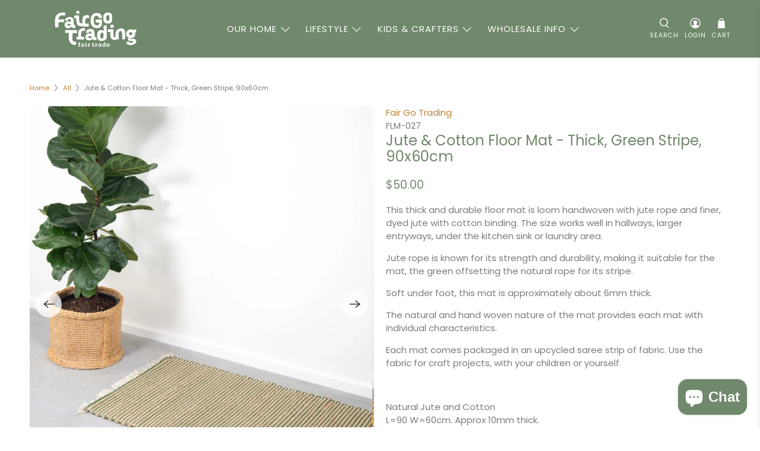

--- FILE ---
content_type: application/javascript
request_url: https://prism.app-us1.com/?a=610714826&u=https%3A%2F%2Fwww.fairgotrading.com.au%2Fproducts%2Fjute-rope-floor-mat-thick-green-stripe-90x60cm
body_size: 124
content:
window.visitorGlobalObject=window.visitorGlobalObject||window.prismGlobalObject;window.visitorGlobalObject.setVisitorId('4ee9a864-71a1-4def-9354-48f698b1df63', '610714826');window.visitorGlobalObject.setWhitelistedServices('tracking', '610714826');